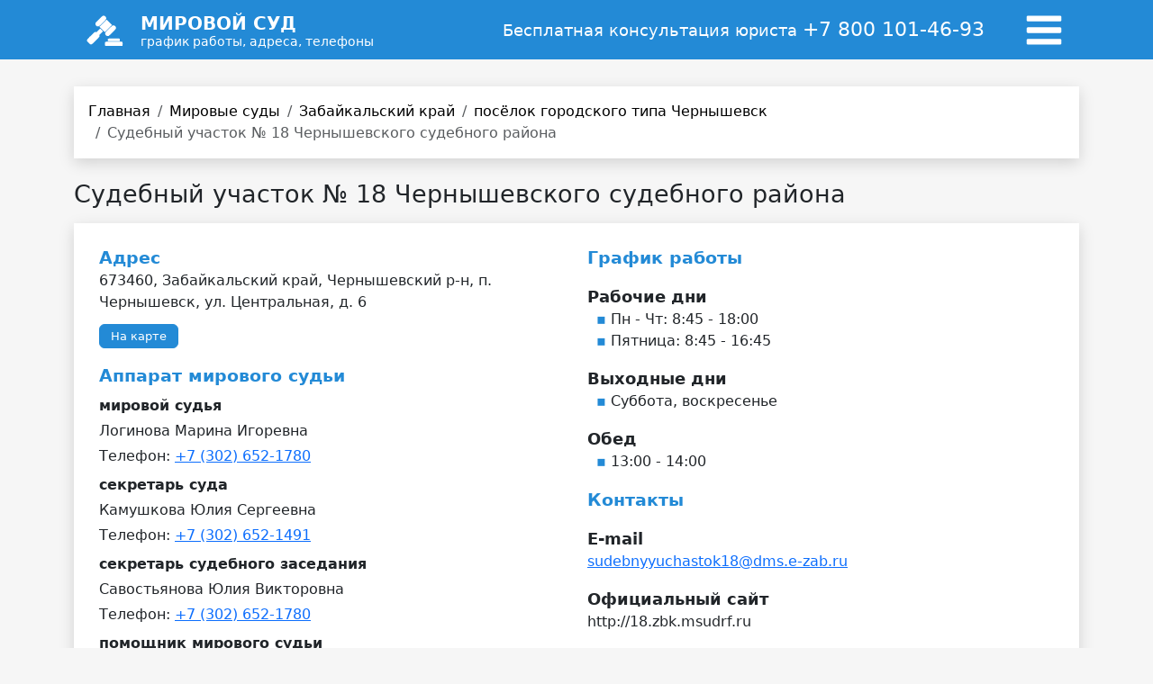

--- FILE ---
content_type: text/html
request_url: https://mirovoy-sud.ru/mirovye-sudy/sudebnyy-uchastok-nomer-18-chernyshevskogo-sudebnogo-rayona.html
body_size: 5802
content:
<!DOCTYPE HTML>
<head>
	
    <meta charset="utf-8">
    <meta http-equiv="content-type" content="text/html">
	<title>Судебный участок № 18 Чернышевского судебного района</title>
    
    <!-- Meta -->
    <meta name="viewport" content="width=device-width, initial-scale=1, maximum-scale=1, user-scalable=no">
    <meta name="description" content="Забайкальский край, Чернышевский район, посёлок городского типа Чернышевск, Центральная улица, 6. Телефон: +7 (302) 652-1890. График работы и территориальная подсудность">
    <meta name="keywords" content="">
    <link rel="canonical" href="sudebnyy-uchastok-nomer-18-chernyshevskogo-sudebnogo-rayona.html">    
    <link rel="icon" type="image/png" href="../favicon.png">
    <link rel="stylesheet" href="../template/bootstrap/css/bootstrap.min.css">
    <link rel="stylesheet" href="../css/style2665.css">
    
        <script src="https://api-maps.yandex.ru/2.1/?apikey=fcd54206-bdf2-4405-999c-6bae67631f97&lang=ru_RU"></script></head>

<body>


   <nav class="navbar navbar-expand-md navbar-dark fixed-top bg-dark tmpNavbarColor">
  <div class="container py-2">
    <div class="container-fluid tmpHeightNavbar">
      <div class="row">
        <div class="col-md-4 col-9">
           <a class="navbar-brand" href="https://mirovoy-sud.ru" style="">
               <div class="row">
                 <div class="col-2">
                   <!DOCTYPE svg PUBLIC "-//W3C//DTD SVG 20010904//EN"
 "http://www.w3.org/TR/2001/REC-SVG-20010904/DTD/svg10.dtd">
<svg version="1.0" xmlns="http://www.w3.org/2000/svg" width="33pt" height="28pt" viewbox="0 0 290.000000 254.000000" preserveaspectratio="xMidYMid meet">

<g transform="translate(0.000000,254.000000) scale(0.100000,-0.100000)" fill="#ffffff" stroke="none">
<path d="M1321 2429 c-24 -7 -100 -77 -276 -252 -133 -133 -250 -258 -261
-277 -10 -20 -18 -56 -18 -85 0 -131 117 -219 245 -185 38 10 75 43 288 253
254 253 280 287 281 364 0 57 -14 91 -58 136 -52 53 -120 69 -201 46z"></path>
<path d="M1578 2113 c-19 -32 -460 -471 -498 -497 l-25 -16 213 -213 c194
-193 214 -210 224 -192 16 29 468 483 501 503 15 9 27 21 27 27 0 13 -402 415
-415 415 -6 0 -18 -12 -27 -27z"></path>
<path d="M2029 1671 c-24 -16 -148 -134 -276 -262 -202 -205 -233 -240 -243
-279 -34 -127 56 -244 185 -243 28 0 63 7 79 15 47 25 506 489 527 533 33 71
20 144 -35 204 -64 69 -160 82 -237 32z"></path>
<path d="M985 1320 l-140 -140 -36 11 c-83 26 -90 21 -383 -269 -367 -365
-364 -356 -188 -535 59 -60 119 -115 134 -123 35 -18 92 -18 126 0 15 8 147
135 293 283 291 293 301 306 278 383 l-13 41 142 142 142 142 -103 103 c-56
56 -105 102 -107 102 -3 0 -68 -63 -145 -140z"></path>
<path d="M1712 688 c-8 -8 -12 -45 -12 -100 l0 -88 454 0 453 0 -3 90 c-2 50
-6 95 -9 100 -10 15 -868 13 -883 -2z"></path>
<path d="M1502 448 c-8 -8 -12 -57 -12 -153 0 -96 4 -145 12 -153 17 -17 1289
-17 1306 0 8 8 12 57 12 153 0 96 -4 145 -12 153 -17 17 -1289 17 -1306 0z"></path>
</g>
</svg>

                 </div>
                 
<div class="col-5 d-none d-sm-block">
  <div class="fw-bolder lh-1">МИРОВОЙ СУД</div>
  <div class="tmpDescrSpan">график работы, адреса, телефоны</div>
</div>
                 
<div class="col-5 px-4 d-block d-sm-none">
  <div class="fw-bolder lh-1">МИРОВОЙ СУД</div>
  <div class="tmpDescrSpan">график работы, адреса, телефоны</div>
</div>
</div> 
</a>
</div>
        
<div class="col-md-7 tmpHeaderPhone d-none d-sm-block"><p align="right">Бесплатная консультация юриста <a href="tel:+78001014693">+7 800 101-46-93</a></p>
  <div class="fw-bolder lh-1">
    
  </div>
</div>
        
<div class="col-md-1 col-3 px-3">
  <button style="margin-top: -12px;" class="btn" type="button" data-bs-toggle="offcanvas" data-bs-target="#offcanvasExample" aria-controls="offcanvasExample">
     <svg width="50" height="45" viewbox="0 0 1792 1792" xmlns="http://www.w3.org/2000/svg"><path fill="#ffffff" d="M1664 1344v128q0 26-19 45t-45 19H192q-26 0-45-19t-19-45v-128q0-26 19-45t45-19h1408q26 0 45 19t19 45zm0-512v128q0 26-19 45t-45 19H192q-26 0-45-19t-19-45V832q0-26 19-45t45-19h1408q26 0 45 19t19 45zm0-512v128q0 26-19 45t-45 19H192q-26 0-45-19t-19-45V320q0-26 19-45t45-19h1408q26 0 45 19t19 45z" fill="true"></path></svg>
  </button>
</div> 
      
      </div>
    </div>
  </div>
</nav>

<div class="offcanvas offcanvas-start" style="background-color: #F8F9FA;" tabindex="-1" id="offcanvasExample" aria-labelledby="offcanvasExampleLabel">
  <div class="offcanvas-header">
    <h5 class="offcanvas-title" id="offcanvasExampleLabel">&nbsp;</h5>
    <button type="button" class="btn-close" data-bs-dismiss="offcanvas" aria-label="Закрыть"></button>
  </div>
  <div class="offcanvas-body">
  <div class="widget">
  <h3>Меню</h3>
  <ul>
    <li><a href="https://mirovoy-sud.ru">Главная</a></li>
    <li><a href="https://mirovoy-sud.ru">Мировые суды</a></li>
  </ul>
  </div>
  
  <div class="tmpMenuPhoneDiv p-3">  
    <a href="tel:+78001014693">+7 800 101-46-93</a><br>
    <div class="tmpPhoneSpan">бесплатная консультация юриста</div>
  </div>
    
  </div>
</div>   <main class="container">
   <nav aria-label="breadcrumb" class="mt-5 mb-4">
    <ol class="breadcrumb breadcrumb-chevron p-3 bg-body shadow">
      <li class="breadcrumb-item">
        <a class="link-body-emphasis text-decoration-none" href="https://mirovoy-sud.ru">Главная</a>
      </li>
                                       <li class="breadcrumb-item">
             <a class="link-body-emphasis text-decoration-none" href="https://mirovoy-sud.ru">Мировые суды</a>
            </li>
                                          <li class="breadcrumb-item">
             <a class="link-body-emphasis text-decoration-none" href="zabaykalskiy-kray.html">Забайкальский край</a>
            </li>
                                          <li class="breadcrumb-item">
             <a class="link-body-emphasis text-decoration-none" href="zabaykalskiy-kray/poselok-gorodskogo-tipa-chernyshevsk.html">посёлок городского типа Чернышевск</a>
            </li>
                                          <li class="breadcrumb-item active" aria-current="page">
             Судебный участок № 18 Чернышевского судебного района            </li>
                               </ol>
</nav><h1 class="tmpH1 mt-2 mb-3">Судебный участок № 18 Чернышевского судебного района</h1>

<div class="mt-3 shadow p-3 mb-5 bg-body">
      <div class="container-fluid py-2">
        <div class="row">
          <div class="col-md-6 mirovyeSudyComponentInfoBlock">
            <span class="fw-bold">Адрес</span>
            <p class="mb-1">673460, Забайкальский край, Чернышевский р-н, п. Чернышевск, ул. Центральная, д. 6</p>
            <div class="jsScroll btn btn-primary mt-2 mb-3 mirovyeSudyComponentBtn" data-scroll="jsMapBlock">На карте</div><br>

                            
            <span class="fw-bold">Аппарат мирового судьи</span>
                          <p class="mt-2 mb-1 fw-bold">мировой судья</p>
              <p class="mb-1">Логинова Марина Игоревна</p>
              
                            <p class="mb-1">
              Телефон: <a href="tel:+7 (302) 652-1780">+7 (302) 652-1780</a> 
                            </p>
                            
                            
                            
                            
                          <p class="mt-2 mb-1 fw-bold">секретарь суда</p>
              <p class="mb-1">Камушкова Юлия Сергеевна</p>
              
                            <p class="mb-1">
              Телефон: <a href="tel:+7 (302) 652-1491">+7 (302) 652-1491</a> 
                            </p>
                            
                            
                            
                            
                          <p class="mt-2 mb-1 fw-bold">секретарь судебного заседания</p>
              <p class="mb-1">Савостьянова Юлия Викторовна</p>
              
                            <p class="mb-1">
              Телефон: <a href="tel:+7 (302) 652-1780">+7 (302) 652-1780</a> 
                            </p>
                            
                            
                            
                            
                          <p class="mt-2 mb-1 fw-bold">помощник мирового судьи</p>
              <p class="mb-1">Слепнёва Анна Андреевна</p>
              
                            <p class="mb-1">
              Телефон: <a href="tel:+7 (302) 652-1890">+7 (302) 652-1890</a> 
                            </p>
                            
                            
                            
                            
                                    
                                            
            
          </div>
          
          <div class="col-md-6 mirovyeSudyComponentInfoBlock mirovyeSudyComponentWorkingHours">
            <span class="fw-bold">График работы</span>
            <p class="mb-3"><div>Рабочие дни</div> <ul> <li>Пн - Чт: 8:45 - 18:00</li> <li>Пятница: 8:45 - 16:45</li> </ul> <div>Выходные дни</div> <ul> <li>Суббота, воскресенье</li> </ul> <div>Обед</div> <ul> <li>13:00 - 14:00</li> </ul>
            
            <span class="fw-bold">Контакты</span>
                        <div class="mt-3">E-mail</div>
                        <p class="mb-1">
              <a href="mailto:sudebnyyuchastok18@dms.e-zab.ru">
                sudebnyyuchastok18@dms.e-zab.ru              </a>
            </p>
                                    
            <div class="mt-3">Официальный сайт</div>
            <p class="mb-3">http://18.zbk.msudrf.ru</p>
          
          </div>
        </div>
      
        
      </div>
</div>


<div class="mt-3 shadow p-3 mb-5 bg-body" id="jsMapBlock">
      <div class="container-fluid py-2">
        <div class="row">
          <div class="col-md-12 mb-2">
            <h5>Забайкальский край, Чернышевский район, посёлок городского типа Чернышевск, Центральная улица, 6</h5>
          </div>
        
          <div class="col-md-6">
             <div id="map" class="mirovyeSudyComponentMainImg"></div>
             <script type="text/javascript">
              ymaps.ready(init);		
                function init() {
                var myMap = new ymaps.Map("map", {
                center: [52.524413, 117.019912],
                zoom: 16
                }, {
                  searchControlProvider: 'yandex#search'
                });
	
                var myPlacemark = new ymaps.Placemark([52.524413,117.019912], {
                   hintContent: 'Судебный участок № 18 Чернышевского судебного района Забайкальского края'
                }, {
                preset: 'islands#darkGreenIcon'
                });
        
                myMap.geoObjects.add(myPlacemark); 
                             }
             </script>            
          </div>
          
                    <div class="col-md-6">
            <div class="mirovyeSudyComponentMainImg">
              <img src="../img/sudy/5788-1699660224.jpg" alt="Судебный участок № 18 Чернышевского судебного района Забайкальского края">
            </div>
          </div>
                  </div>
      
        
      </div>
</div>

<div class="mt-3 shadow p-3 mb-5 bg-body">
      <div class="container-fluid py-2">
        <div class="row">
          <div class="col-md-12">
            <h5>Территориальная подсудность</h5>
          </div>
          
                      <div class="col-md-12">
              <div class="mirovyeSudyComponentSubTitle mb-3">Населённый пункт: .</div>                                <div class="mirovyeSudyComponentTerritorialInfo mb-2">Чернышевск <br><span>Граница судебного участка N 18 (с точками привязки к местности А, Б, В, Г, Д, Е): от точки пересечения административной границы МР "Чернышевский район" с автомобильной дорогой Р-297 (А) идет по этой автомобильной дороге в северо-восточном направлении до пересечения с административной границей поселка городского типа Чернышевск (Б); от точки Б проходит по административной границе поселка городского типа Чернышевск до пересечения с автомобильной дорогой Икшица - Чернышевск и по этой автомобильной дороге доходит до улицы Журавлева (В); от точки В проходит по улице Журавлева до улицы Первомайская, далее по улице Первомайская доходит до стыка с улицей Центральная (Г); от точки Г проходит по улице Центральная до пересечения с улицей Чернышевская, поворачивает на улицу Чернышевская в северо-западном направлении и проходит по ней до пересечения с улицей Куйбышева, поворачивает на улицу Куйбышева и в северо-восточном направлении идет по ней до железнодорожного переезда (Д); от точки Д в северо-восточном направлении идет по улице Партизанская до административной границы поселка городского типа Чернышевск, далее по этой административной границе доходит до автомобильной дороги Р-297 и по этой автомобильной дороге доходит до пересечения с административной границей МР "Чернышевский район" (Е); от точки Е идет по административной границе МР "Чернышевский район" в северо-западном направлении до точки А. В территорию судебного участка не входят поселок сельского типа Багульный, поселок при станции Ковекта.</span></div>               
                           </div>
                      <div class="col-md-12">
              <div class="mirovyeSudyComponentSubTitle mb-3">Населённый пункт: п. Чернышевск</div>                                <div class="mirovyeSudyComponentTerritorialInfo mb-2">п. Урюм</div>               
                                <div class="mirovyeSudyComponentTerritorialInfo mb-2">поселок Аксеново-Зиловское</div>               
                                <div class="mirovyeSudyComponentTerritorialInfo mb-2">ст. Зудыра</div>               
                                <div class="mirovyeSudyComponentTerritorialInfo mb-2">ст. Ульякан</div>               
                           </div>
                      <div class="col-md-12">
              <div class="mirovyeSudyComponentSubTitle mb-3">Населённый пункт: п.Чернышевск</div>                                <div class="mirovyeSudyComponentTerritorialInfo mb-2">пгт Букачача</div>               
                                <div class="mirovyeSudyComponentTerritorialInfo mb-2">пгт Чернышевск</div>               
                                <div class="mirovyeSudyComponentTerritorialInfo mb-2">поселок Налгекан</div>               
                                <div class="mirovyeSudyComponentTerritorialInfo mb-2">село Бородинск</div>               
                                <div class="mirovyeSudyComponentTerritorialInfo mb-2">село Бухта</div>               
                                <div class="mirovyeSudyComponentTerritorialInfo mb-2">село Кадая</div>               
                                <div class="mirovyeSudyComponentTerritorialInfo mb-2">село Кумаканда</div>               
                                <div class="mirovyeSudyComponentTerritorialInfo mb-2">село Мильгидун</div>               
                                <div class="mirovyeSudyComponentTerritorialInfo mb-2">село Новоильинск</div>               
                                <div class="mirovyeSudyComponentTerritorialInfo mb-2">село Новый Олов</div>               
                                <div class="mirovyeSudyComponentTerritorialInfo mb-2">село Старый Олов</div>               
                                <div class="mirovyeSudyComponentTerritorialInfo mb-2">село Усть-Горбица</div>               
                                <div class="mirovyeSudyComponentTerritorialInfo mb-2">село Утан</div>               
                                <div class="mirovyeSudyComponentTerritorialInfo mb-2">ул.  Центральная <br><span>северная часть</span></div>               
                           </div>
                 </div>
     </div>
</div>

<div class="mt-3 shadow p-3 mb-5 bg-body">
      <div class="container-fluid py-2">
        <div class="row">
          <div class="col-md-12">
            <h5>Cуд рассматривающий жалобы</h5>
            <p>Жалобы на решения мирового судьи судебного участка рассматривает «<a href="http://chernishevsk.cht.sudrf.ru" target="_blank" class="nowrap">Чернышевский районный суд</a>».</p>
          </div>
       </div>
     </div>
</div>

<div class="mt-3 shadow p-3 mb-5 bg-body">
      <div class="container-fluid py-2">
        <div class="row">
          <div class="col-md-12 mirovyeSudyComponentCityList">
            <h5>Другие мировые суды в </h5>
                        <div class="border-top py-2">
            <a href="sudebnyy-uchastok-nomer-17-chernyshevskogo-sudebnogo-rayona.html" >Судебный участок № 17 Чернышевского судебного района</a>
            </div>
                      </div>
       </div>
     </div>
</div>
   </main>
   
   <div class="container-fluid tmpFooterBlock">

<div class="container">
  <footer class="py-5">
    <div class="row">
     
      <div class="col-md-7 mb-3">
        <h5>Консультация юриста</h5>
        <ul class="nav flex-column">
          <li class="nav-item mb-2"><a href="tel:+78001014693" class="p-0 tmpFooterPhoneLink fw-bolder">8 800 101-46-93</a></li>
        </ul>
      </div>
     

      <div class="col-md-5  mb-3">
          <p>© 2023 <a style="color:#FFFFFF" href="https://mirovoy-sud.ru">Мировой суд</a> - график работы, адреса, телефоны мировых судей Российской Федерации</p>
          <p>Неофициальный информационный сайт. Информация на сайте собрана из открытых источников сети интернет.</p>
      </div>
    </div>
  </footer>
</div>

</div>   

<script src="https://mirovoy-sud.ru/lib/js/jquery/jquery.min.js"></script>
<script src="https://mirovoy-sud.ru/template/bootstrap/js/bootstrap.bundle.min.js"></script>

<script>var mobile = 0;</script>
<script src="https://mirovoy-sud.ru/js/scripts2667.js"></script>
<!--------------------------------------------------- Затемнение экрана --------------------------------------------------------->
<div id="opaco" class="hidden"></div>
<!------------------------------------------------------------------------------------------------------------------------------->

<!---------------------------------------------------- Всплывающее окно --------------------------------------------------------->
<div class="popupWindows hidden" id="jsPopupWindow">
     <div class="popupCloseDiv jsClosePopupWindow">&times;</div>
     <div class="popupWindowSubDiv" id="jsPopupWindowSubDiv">
     </div>
</div>
<!------------------------------------------------------------------------------------------------------------------------------->
<!-- Yandex.Metrika counter -->
<script type="text/javascript" >
  (function(m,e,t,r,i,k,a){m[i]=m[i]||function(){(m[i].a=m[i].a||[]).push(arguments)};
  m[i].l=1*new Date();
  for (var j = 0; j < document.scripts.length; j++) {if (document.scripts[j].src === r) { return; }}
  k=e.createElement(t),a=e.getElementsByTagName(t)[0],k.async=1,k.src=r,a.parentNode.insertBefore(k,a)})
  (window, document, "script", "https://mc.yandex.ru/metrika/tag.js", "ym");


   ym(68765800, "init", {
        clickmap:true,
        trackLinks:true,
        accurateTrackBounce:true,
        webvisor:true
   });
</script>
<noscript><div><img src="https://mc.yandex.ru/watch/68765800" style="position:absolute; left:-9999px;" 
alt="" /></div></noscript>
<!-- /Yandex.Metrika counter -->

</body></html>


--- FILE ---
content_type: application/javascript
request_url: https://mirovoy-sud.ru/js/scripts2667.js
body_size: 4954
content:
$(document).ready(function(){!function(a){"function"==typeof define&&define.amd?define(["jquery"],a):a("object"==typeof exports?require("jquery"):jQuery)}(function(a){var b,c=navigator.userAgent,d=/iphone/i.test(c),e=/chrome/i.test(c),f=/android/i.test(c);a.mask={definitions:{9:"[0-9]",a:"[A-Za-z]","*":"[A-Za-z0-9]"},autoclear:!0,dataName:"rawMaskFn",placeholder:"_"},a.fn.extend({caret:function(a,b){var c;if(0!==this.length&&!this.is(":hidden"))return"number"==typeof a?(b="number"==typeof b?b:a,this.each(function(){this.setSelectionRange?this.setSelectionRange(a,b):this.createTextRange&&(c=this.createTextRange(),c.collapse(!0),c.moveEnd("character",b),c.moveStart("character",a),c.select())})):(this[0].setSelectionRange?(a=this[0].selectionStart,b=this[0].selectionEnd):document.selection&&document.selection.createRange&&(c=document.selection.createRange(),a=0-c.duplicate().moveStart("character",-1e5),b=a+c.text.length),{begin:a,end:b})},unmask:function(){return this.trigger("unmask")},mask:function(c,g){var h,i,j,k,l,m,n,o;if(!c&&this.length>0){h=a(this[0]);var p=h.data(a.mask.dataName);return p?p():void 0}return g=a.extend({autoclear:a.mask.autoclear,placeholder:a.mask.placeholder,completed:null},g),i=a.mask.definitions,j=[],k=n=c.length,l=null,a.each(c.split(""),function(a,b){"?"==b?(n--,k=a):i[b]?(j.push(new RegExp(i[b])),null===l&&(l=j.length-1),k>a&&(m=j.length-1)):j.push(null)}),this.trigger("unmask").each(function(){function h(){if(g.completed){for(var a=l;m>=a;a++)if(j[a]&&C[a]===p(a))return;g.completed.call(B)}}function p(a){return g.placeholder.charAt(a<g.placeholder.length?a:0)}function q(a){for(;++a<n&&!j[a];);return a}function r(a){for(;--a>=0&&!j[a];);return a}function s(a,b){var c,d;if(!(0>a)){for(c=a,d=q(b);n>c;c++)if(j[c]){if(!(n>d&&j[c].test(C[d])))break;C[c]=C[d],C[d]=p(d),d=q(d)}z(),B.caret(Math.max(l,a))}}function t(a){var b,c,d,e;for(b=a,c=p(a);n>b;b++)if(j[b]){if(d=q(b),e=C[b],C[b]=c,!(n>d&&j[d].test(e)))break;c=e}}function u(){var a=B.val(),b=B.caret();if(o&&o.length&&o.length>a.length){for(A(!0);b.begin>0&&!j[b.begin-1];)b.begin--;if(0===b.begin)for(;b.begin<l&&!j[b.begin];)b.begin++;B.caret(b.begin,b.begin)}else{for(A(!0);b.begin<n&&!j[b.begin];)b.begin++;B.caret(b.begin,b.begin)}h()}function v(){A(),B.val()!=E&&B.change()}function w(a){if(!B.prop("readonly")){var b,c,e,f=a.which||a.keyCode;o=B.val(),8===f||46===f||d&&127===f?(b=B.caret(),c=b.begin,e=b.end,e-c===0&&(c=46!==f?r(c):e=q(c-1),e=46===f?q(e):e),y(c,e),s(c,e-1),a.preventDefault()):13===f?v.call(this,a):27===f&&(B.val(E),B.caret(0,A()),a.preventDefault())}}function x(b){if(!B.prop("readonly")){var c,d,e,g=b.which||b.keyCode,i=B.caret();if(!(b.ctrlKey||b.altKey||b.metaKey||32>g)&&g&&13!==g){if(i.end-i.begin!==0&&(y(i.begin,i.end),s(i.begin,i.end-1)),c=q(i.begin-1),n>c&&(d=String.fromCharCode(g),j[c].test(d))){if(t(c),C[c]=d,z(),e=q(c),f){var k=function(){a.proxy(a.fn.caret,B,e)()};setTimeout(k,0)}else B.caret(e);i.begin<=m&&h()}b.preventDefault()}}}function y(a,b){var c;for(c=a;b>c&&n>c;c++)j[c]&&(C[c]=p(c))}function z(){B.val(C.join(""))}function A(a){var b,c,d,e=B.val(),f=-1;for(b=0,d=0;n>b;b++)if(j[b]){for(C[b]=p(b);d++<e.length;)if(c=e.charAt(d-1),j[b].test(c)){C[b]=c,f=b;break}if(d>e.length){y(b+1,n);break}}else C[b]===e.charAt(d)&&d++,k>b&&(f=b);return a?z():k>f+1?g.autoclear||C.join("")===D?(B.val()&&B.val(""),y(0,n)):z():(z(),B.val(B.val().substring(0,f+1))),k?b:l}var B=a(this),C=a.map(c.split(""),function(a,b){return"?"!=a?i[a]?p(b):a:void 0}),D=C.join(""),E=B.val();B.data(a.mask.dataName,function(){return a.map(C,function(a,b){return j[b]&&a!=p(b)?a:null}).join("")}),B.one("unmask",function(){B.off(".mask").removeData(a.mask.dataName)}).on("focus.mask",function(){if(!B.prop("readonly")){clearTimeout(b);var a;E=B.val(),a=A(),b=setTimeout(function(){B.get(0)===document.activeElement&&(z(),a==c.replace("?","").length?B.caret(0,a):B.caret(a))},10)}}).on("blur.mask",v).on("keydown.mask",w).on("keypress.mask",x).on("input.mask paste.mask",function(){B.prop("readonly")||setTimeout(function(){var a=A(!0);B.caret(a),h()},0)}),e&&f&&B.off("input.mask").on("input.mask",u),A()})}})});$('body').on('focus', '.phoneMask', function() {$(".phoneMask").mask("+7 (999) 999-9999");});$('body').on('focus', '.dateMask', function() {$(".dateMask").mask("99.99.9999");});$('body').on('focus', '.ceilingHeight', function() {$(".ceilingHeight").mask("9.99");});function isJSON(data) { var ret = true; try {JSON.parse(data); }catch(e) {ret = false; } return ret;}function redBorder(form_id, name, act) {if (act == true) {$('#' + form_id).find('[name="' + name + '"]').css('box-shadow','0 0 7px #ff0000').addClass('is-invalid');} else { $('#' + form_id).find('[name="' + name + '"]').css('box-shadow','none').removeClass('is-invalid').addClass('is-valid');}}function number_format(number, decimals, dec_point, thousands_sep) {number = (number + '').replace(/[^0-9+\-Ee.]/g, '');var n = !isFinite(+number) ? 0 : +number,prec = !isFinite(+decimals) ? 0 : Math.abs(decimals),sep = (typeof thousands_sep === 'undefined') ? ',' : thousands_sep,dec = (typeof dec_point === 'undefined') ? '.' : dec_point,s = '',toFixedFix = function(n, prec) {var k = Math.pow(10, prec);return '' + (Math.round(n * k) / k).toFixed(prec);};s = (prec ? toFixedFix(n, prec) : '' + Math.round(n)).split('.');if (s[0].length > 3) {s[0] = s[0].replace(/\B(?=(?:\d{3})+(?!\d))/g, sep);}if ((s[1] || '').length < prec) {s[1] = s[1] || '';s[1] += new Array(prec - s[1].length + 1).join('0');}return s.join(dec);}function popupWindowFunc(content,width,height,zIndex) {var popupWindow = 'jsPopupWindow';var cl = $('#'+popupWindow).clone();cl.find('#'+popupWindow+'SubDiv').css({'height':height});cl.find('#'+popupWindow+'SubDiv').html(content);cl.css({'width':width,'height':height,'z-index':zIndex, 'visibility': 'visible'}).appendTo('body').fadeIn(200).removeClass('hidden').addClass('jsPopupClose');}function popupWindowMobFunc(content,width,height,zIndex) {var popupWindow = 'jsPopupWindow';var cl = $('#'+popupWindow).clone();cl.find('#'+popupWindow+'SubDiv').css({'height':height});cl.find('#'+popupWindow+'SubDiv').html(content);cl.find('.jsClosePopupWindow').removeClass('popupCloseDiv').addClass('popupCloseDivMob');cl.css({'width':width,'height':height,'z-index':zIndex}).appendTo('body').fadeIn(200).removeClass('hidden').addClass('jsPopupClose');}function popupWindowBottomFunc(content,width,height,zIndex) {var popupWindow = 'jsPopupWindow';var cl = $('#'+popupWindow).clone();cl.removeClass('popupWindows').addClass('popupWindowsBottom');cl.find('#'+popupWindow+'SubDiv').css({'height':height});cl.find('td').html(content);cl.find('.jsClosePopupWindow').removeClass('popupCloseDiv').addClass('popupCloseDivBottom').html('<span class="fa fa-angle-down"></span>');cl.css({'width':width,'height':height,'z-index':zIndex}).appendTo('body').slideDown( "slow" ).removeClass('hidden');}function callbackFunction(html) {if (isJSON(html) != true) {return false;}var data = $.parseJSON(html);for(var i=1; i <= (data.length - 1); i++) { $('#data'+i+'_'+data[0]).html(data[i]);}}$('body').on('click', '.jsScroll', function() { var t = $(this).attr('data-scroll'); var heightTop = $('#'+t).offset().top; $('html, body').animate({scrollTop: heightTop }, 500); });$('body').on('click', '.jsCopy', function() {var textAlert = $(this).attr('data-alert');var $temp = $("<input>");$("body").append($temp);$temp.val($(this).text()).select();document.execCommand("copy");$temp.remove();alert(textAlert);});$('body').on('focus', '.jsClearInput', function() {$('.jsClear').val('');});$('body').on('click', '.jsClickBtn', function() {var t = $(this);var inputId = t.attr('data-id');var value = t.attr('data-value');var btn = t.attr('data-btn');$('#'+inputId).val(value);$('#'+btn).click();});$('body').on('keyup', '.jsFormatNum', function() {var t = $(this);var num = t.val();if (num != '') { var formatNum = number_format(num, 0, '', ' '); t.val(formatNum);}});$('body').on('keyup', '.jsFormatLetter', function() {var that = this;var value = $(this).val();setTimeout(function() {var res = /[^а-яА-ЯёЁ]/g.exec(that.value);that.value = that.value.replace(res, '');}, 0);if (value!='') {$(this).val(value[0]);}});$('body').on('click', '.jsClosePopupWindow', function() {var count = $('.jsPopupClose').length;$(this).parent().remove();if (count < 2) {$('#opaco').fadeOut(300).addClass('hidden');}return false;});$('body').on('click', '.jsToggleHiddenContent', function() {var block = $(this).attr('data-id');$('#'+block).toggleClass('hidden');return false;});$('body').on('click', '.jsShowTextBtn', function() {var t = $(this);var content = t.attr('data-id');var status = t.attr('data-status');if (status==1) {$('#'+content).removeClass('tmpItemsText');t.attr('data-status',2);t.text('Свернуть');}else {$('#'+content).addClass('tmpItemsText');t.attr('data-status',1);t.text('Развернуть');}});$('body').on('click', '.send_form', function() {var but_name = $(this).attr('name');var popupText = $(this).attr('data-text');if (popupText != undefined) {if (!confirm(popupText)) { return false;}}var button_id = $(this).attr('id');var form_id = 'form_' + button_id;var str = $('#' + form_id).serializeArray();var e = false;var name;var i;var images;var formData = new FormData();var arr = {'is_ajax':false,'noBlackout':false, 'top':false,'ok':false,'opaco':0,'module':'','component':'','closeWindow':false,'closeThisWindow':false,'tinymce':false,'ckeditorAjax':false,'ajaxLoad':false,'ajaxLoadClear':false,'ajaxLoadAppend':false,'ajaxLoadComments':false,'scroll':false,'removeElement':false,'callbackFunc':'','loadImg':false,'loadImgMultiple':false,'clearForm':false,'alert':false,'noRedBorderAlertMessage':false,'clearForm2':false,'dropzone':false,'hideDropzone':false,'hide':false,'click':false,'lightGalleryActivate':false,'imgSort':false,'ajaxMessage':false};for (i = str.length - 1; i >= 0; --i) {name = str[i]['name'];if (name.substr(name.length - 1) == '@') { str[i]['name'] = name.substr(0, name.length - 1); if (str[i]['value'] == '') {e = true;redBorder(form_id, name, e); } else {redBorder(form_id, name, false); }}if (str[i]['name'] in arr) {arr[ str[i]['name'] ] = str[i]['value'];} else {formData.append(str[i]['name'], str[i]['value']);}}if (e == true) {if (arr['top'] == 1) {$('html, body').animate({scrollTop: $('#'+form_id).offset().top}, 500);}if (arr['noRedBorderAlertMessage'] == false) {alert('Заполните поля подсвеченные красным цветом');}return false;}if (arr['tinymce'] == 1) {formData.append('text', tinyMCE.get(button_id + '2').getContent() );}if (arr['ckeditorAjax'] != false) {formData.append('text', editor.getData() );}if (arr['dropzone'] != false) {$.each($('#'+arr['dropzone'])[0].dropzone.getAcceptedFiles(), function(i, file) {formData.append('file-' + i, file);});}if (arr['loadImg'] == 1) {$.each($('#' + button_id + '_file')[0].files, function(i, file) {formData.append('file-' + i, file);});}if (arr['loadImgMultiple'] == 1) {$.each($('#' + button_id + '_file')[0].files, function(i, file) {formData.append('file-' + i, file);});$.each($('#' + button_id + '_file2')[0].files, function(i, file) {formData.append('file2-' + i, file);});} if (arr['is_ajax'] != 1) {$('#' + button_id).attr("disabled", true);if (arr['noBlackout'] == false) {var h = $(document).outerHeight(true);$('#opaco').height(h).fadeIn(200).removeClass('hidden');}if (arr['ajaxMessage'] != false) {if (mobile == 1) { popupWindowMobFunc('<div class="popupMessageDivMob">'+arr['ajaxMessage']+'</div>','90%','200',10000);}else {var windowWidth = 400;var windowHeight = 200;popupWindowFunc('<div class="popupMessageDiv">'+arr['ajaxMessage']+'</div>',windowWidth,windowHeight,10000);}}formData.append('module', arr['module']);formData.append('component', arr['component']);formData.append('action', 'ajax');formData.append('but', but_name);formData.append('form_id', form_id);formData.append('removeElement', arr['removeElement']);$.ajax({url: "/",type: "POST",data: formData,cache: false,contentType: false,processData: false,success: function(html) { $('#' + button_id).attr("disabled", false);if (arr['alert'] != false) { alert(html); }if (arr['ajaxMessage'] != false) {$('.jsPopupClose').remove(); }if (isJSON(html) == true) {var myArr = $.parseJSON(html);if (myArr[0] == 'popup') {popupWindowFunc(myArr[1],myArr[2],myArr[3],myArr[4]);if (arr['clearForm2'] != false) { $('#'+form_id)[0].reset();}return false;}if (myArr[0] == 'popupMob') {popupWindowMobFunc(myArr[1],myArr[2],myArr[3],myArr[4]);return false;}if (myArr[0] == 'popupBottom') {popupWindowBottomFunc(myArr[1],myArr[2],myArr[3],myArr[4]);return false;}if (myArr[0] == 'redirect') { window.location.href = myArr[1];} } if (arr['ajaxLoadClear'] != false) { if ( $('#'+arr['ajaxLoadClear']).html() != '' ) {$('#'+arr['ajaxLoadClear']).html('');$('#opaco').addClass('hidden');return false; } }if (arr['ajaxLoad'] != false) { $('#'+arr['ajaxLoad']).html(html); html = 'ok';}if (arr['ajaxLoadAppend'] != false) { $('#'+arr['ajaxLoadAppend']).append(html); html = 'ok';}if (arr['ajaxLoadComments'] != false) { $('#'+arr['ajaxLoadComments']).append(html); var block = document.getElementById(arr['ajaxLoadComments']); block.scrollTop = block.scrollHeight;}if (arr['callbackFunc'] != '') { var q1 = eval( arr['callbackFunc'] )(html); html = 'ok';}if (arr['dropzone'] != false) {Dropzone.forElement('#'+arr['dropzone']).removeAllFiles(true);if (arr['hideDropzone'] != false) {$('#'+arr['hideDropzone']).addClass('hidden');}}if (arr['lightGalleryActivate'] != false) {lightGallery(document.getElementById( arr['lightGalleryActivate'] ), {plugins: [lgThumbnail],thumbnail: true,toggleThumb: true,selector: '.jsPopupImg' }); }if (arr['clearForm'] != false) {$('#'+form_id)[0].reset();}if (arr['removeElement']!=false) {$('#'+arr['removeElement']).remove();}if (arr['closeWindow'] != false) { $('.jsPopupClose').remove();}if (arr['hide'] != false) { $(arr['hide']).addClass('hidden');}if (arr['click'] != false) { $(arr['click']).click();}if (arr['closeThisWindow'] != false) { $('.'+arr['closeThisWindow']).parent().parent().parent().parent().parent().parent().remove();var count = $('.jsPopupClose').length;if (count == 0) {$('#opaco').fadeOut(300).addClass('hidden'); } }if (html == 'ok') {if (arr['ok'] != false) {if (mobile == 1) {popupWindowMobFunc('<div class="popupMessageDivMob">'+arr['ok']+'</div>','90%','200',100000);}else {var windowWidth = 400;var windowHeight = 200;popupWindowFunc('<div class="popupMessageDiv">'+arr['ok']+'</div>',windowWidth,windowHeight,100000);}} }if (arr['scroll'] != false) {var heightTop = $('#'+arr['scroll']).offset().top; $('html, body').animate({scrollTop: heightTop}, 500);}if (arr['opaco'] == 1) {$('#opaco').fadeOut(550).addClass('hidden');}}});return false;}});});